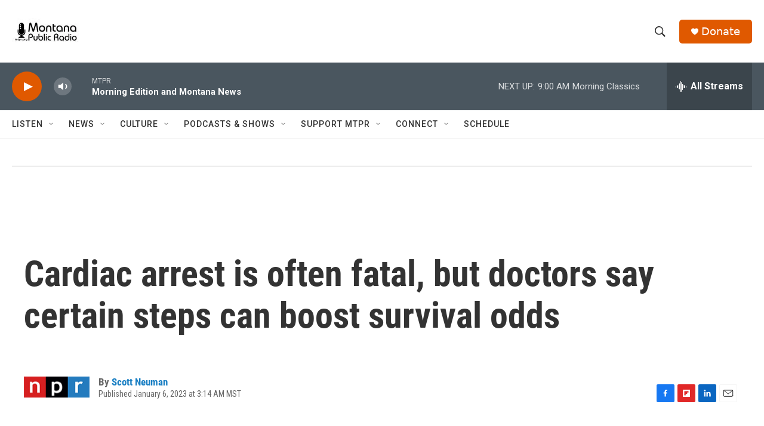

--- FILE ---
content_type: text/html; charset=utf-8
request_url: https://www.google.com/recaptcha/api2/aframe
body_size: 267
content:
<!DOCTYPE HTML><html><head><meta http-equiv="content-type" content="text/html; charset=UTF-8"></head><body><script nonce="bws-y0ZiAvE0pNO0TSPxQQ">/** Anti-fraud and anti-abuse applications only. See google.com/recaptcha */ try{var clients={'sodar':'https://pagead2.googlesyndication.com/pagead/sodar?'};window.addEventListener("message",function(a){try{if(a.source===window.parent){var b=JSON.parse(a.data);var c=clients[b['id']];if(c){var d=document.createElement('img');d.src=c+b['params']+'&rc='+(localStorage.getItem("rc::a")?sessionStorage.getItem("rc::b"):"");window.document.body.appendChild(d);sessionStorage.setItem("rc::e",parseInt(sessionStorage.getItem("rc::e")||0)+1);localStorage.setItem("rc::h",'1769008055824');}}}catch(b){}});window.parent.postMessage("_grecaptcha_ready", "*");}catch(b){}</script></body></html>